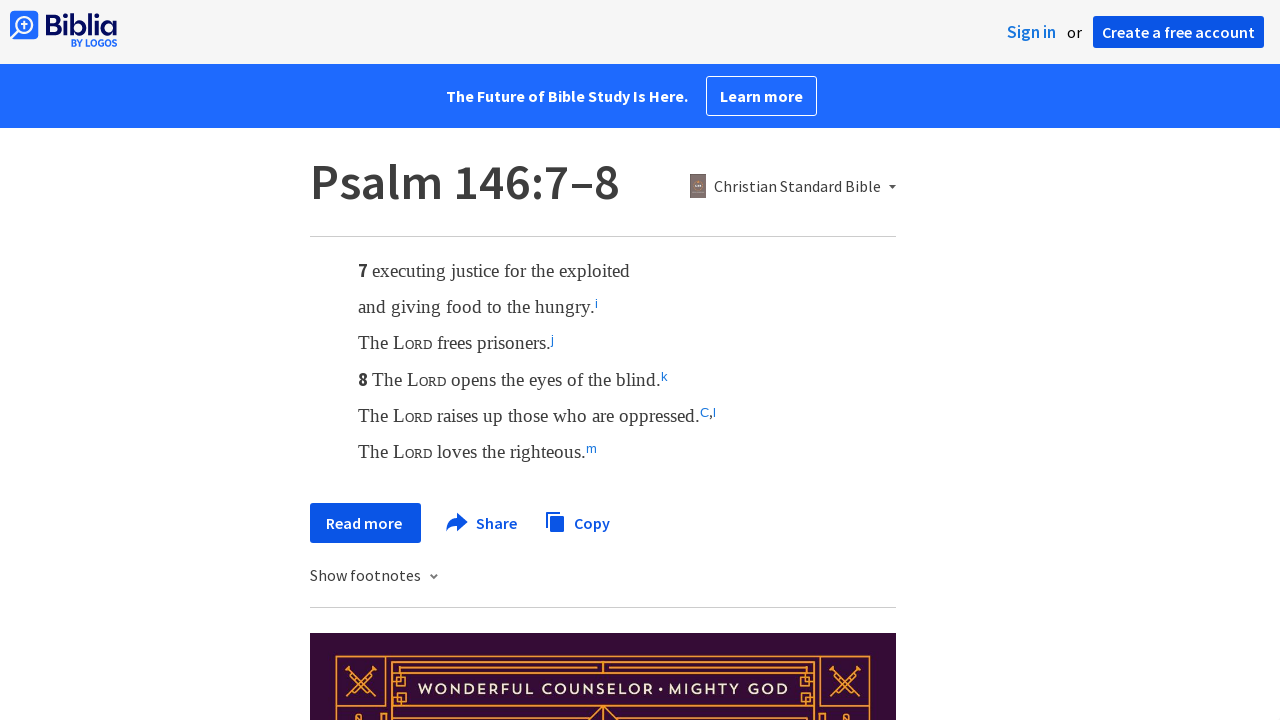

--- FILE ---
content_type: text/html; charset=utf-8
request_url: https://www.google.com/recaptcha/api2/aframe
body_size: 268
content:
<!DOCTYPE HTML><html><head><meta http-equiv="content-type" content="text/html; charset=UTF-8"></head><body><script nonce="gDMdWpVz1hfTNLKRSBuwgQ">/** Anti-fraud and anti-abuse applications only. See google.com/recaptcha */ try{var clients={'sodar':'https://pagead2.googlesyndication.com/pagead/sodar?'};window.addEventListener("message",function(a){try{if(a.source===window.parent){var b=JSON.parse(a.data);var c=clients[b['id']];if(c){var d=document.createElement('img');d.src=c+b['params']+'&rc='+(localStorage.getItem("rc::a")?sessionStorage.getItem("rc::b"):"");window.document.body.appendChild(d);sessionStorage.setItem("rc::e",parseInt(sessionStorage.getItem("rc::e")||0)+1);localStorage.setItem("rc::h",'1769092566456');}}}catch(b){}});window.parent.postMessage("_grecaptcha_ready", "*");}catch(b){}</script></body></html>